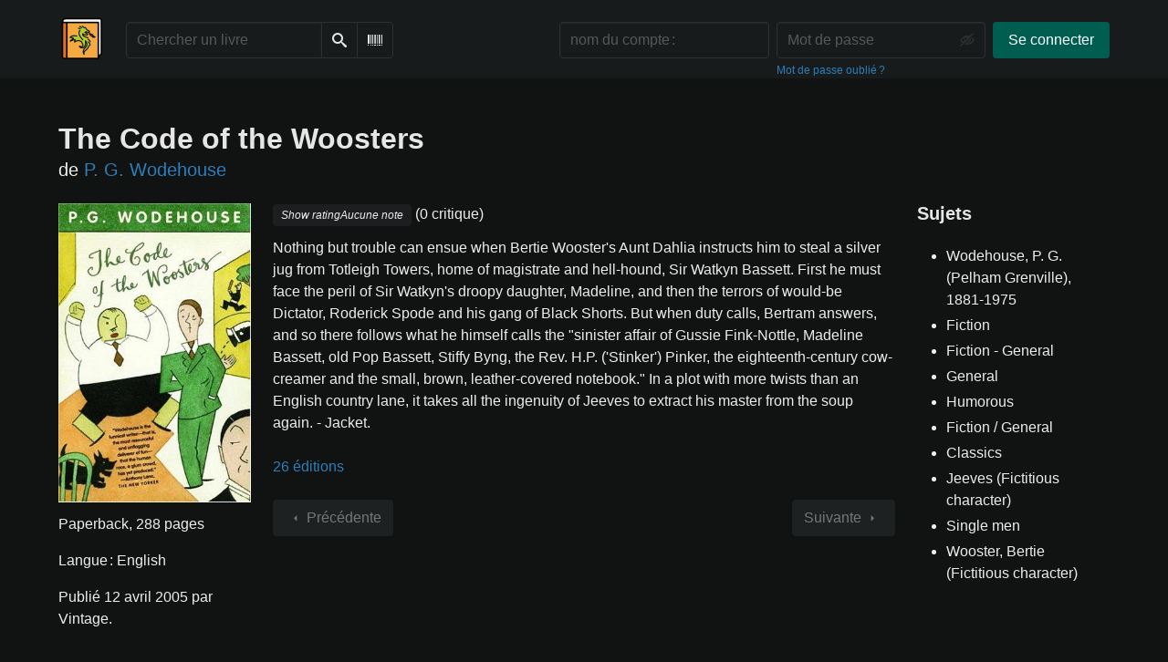

--- FILE ---
content_type: text/html; charset=utf-8
request_url: https://lire.boitam.eu/book/61857/s/the-code-of-the-woosters
body_size: 6328
content:





<!DOCTYPE html>
<html lang="fr">
<head>
    <title>The Code of the Woosters - lire.boitam.eu</title>
    <meta name="viewport" content="width=device-width, initial-scale=1">
    <link href="https://lire-media.boitam.eu/static/css/themes/bookwyrm-dark.css" rel="stylesheet" type="text/css" />

    <link rel="search" type="application/opensearchdescription+xml" href="/opensearch.xml" title="Recherche lire.boitam.eu" />

    <link rel="shortcut icon" type="image/x-icon" href="https://lire-media.boitam.eu/images/logos/lire_dragon_tiny_pmBwiUm.png">
    <link rel="apple-touch-icon" href="https://lire-media.boitam.eu/images/logos/lire_dragon_regular.png">
    <link rel="manifest" href="/manifest.json" />

    
    
    



    <meta name="twitter:card" content="summary_large_image">
    <meta name="twitter:image" content="https://lire-media.boitam.eu/images/previews/covers/61857-3368bbed-3925-4ca7-acda-e4c612aac11d.jpg">
    <meta name="og:image" content="https://lire-media.boitam.eu/images/previews/covers/61857-3368bbed-3925-4ca7-acda-e4c612aac11d.jpg">


<meta name="twitter:title" content="The Code of the Woosters - lire.boitam.eu">
<meta name="og:title" content="The Code of the Woosters - lire.boitam.eu">


<meta name="twitter:description" content="&lt;p&gt;Nothing but trouble can ensue when Bertie Wooster&#x27;s Aunt Dahlia instructs him to steal a silver jug from Totleigh Towers, home of magistrate and hell-hound, Sir Watkyn Bassett. First he must face the peril of Sir Watkyn&#x27;s droopy daughter, Madeline, and then the terrors of would-be Dictator, Roderick Spode and his gang of Black Shorts. But when duty calls, Bertram answers, and so there follows what he himself calls the &quot;sinister affair of Gussie Fink-Nottle, Madeline Bassett, old Pop Bassett, Stiffy Byng, the Rev. H.P. (&#x27;Stinker&#x27;) Pinker, the eighteenth-century cow-creamer and the small, brown, leather-covered notebook.&quot; In a plot with more twists than an English country lane, it takes all the ingenuity of Jeeves to extract his master from the soup again. - Jacket.&lt;/p&gt;">
<meta name="og:description" content="&lt;p&gt;Nothing but trouble can ensue when Bertie Wooster&#x27;s Aunt Dahlia instructs him to steal a silver jug from Totleigh Towers, home of magistrate and hell-hound, Sir Watkyn Bassett. First he must face the peril of Sir Watkyn&#x27;s droopy daughter, Madeline, and then the terrors of would-be Dictator, Roderick Spode and his gang of Black Shorts. But when duty calls, Bertram answers, and so there follows what he himself calls the &quot;sinister affair of Gussie Fink-Nottle, Madeline Bassett, old Pop Bassett, Stiffy Byng, the Rev. H.P. (&#x27;Stinker&#x27;) Pinker, the eighteenth-century cow-creamer and the small, brown, leather-covered notebook.&quot; In a plot with more twists than an English country lane, it takes all the ingenuity of Jeeves to extract his master from the soup again. - Jacket.&lt;/p&gt;">



    
</head>
<body>

<nav class="navbar" aria-label="main navigation">
    <div class="container">
        
        
        <div class="navbar-brand">
            <a class="navbar-item" href="/">
                <img class="image logo" src="https://lire-media.boitam.eu/images/logos/lire_dragon_small_6ZtX6Nt.png" alt="lire.boitam.eu page d’accueil" loading="lazy" decoding="async">
            </a>
            <form class="navbar-item column is-align-items-start pt-5" action="/search">
                <div class="field has-addons">
                    <div class="control">
                        
                            
                        
                        <input aria-label="Chercher un livre" id="tour-search" class="input" type="text" name="q" placeholder="Chercher un livre" value="" spellcheck="false">
                    </div>
                    <div class="control">
                        <button class="button" type="submit">
                            <span class="icon icon-search" title="Chercher">
                                <span class="is-sr-only">Chercher</span>
                            </span>
                        </button>
                    </div>
                    <div class="control">
                        <button class="button" type="button" data-modal-open="barcode-scanner-modal">
                            <span class="icon icon-barcode" title="Scanner le code-barres" id="tour-barcode">
                                <span class="is-sr-only">Scanner le code-barres</span>
                            </span>
                        </button>
                    </div>
                </div>
            </form>
            

<div class="modal " id="barcode-scanner-modal">
    <div class="modal-background" data-modal-close></div>
    <div class="modal-card" role="dialog" aria-modal="true" tabindex="-1" aria-described-by="barcode-scanner-modal_header">
        <header class="modal-card-head">
            <h2 class="modal-card-title mb-0" id="barcode-scanner-modal_header">
                
    
        Scanner le code-barres
    

            </h2>
            <button
                type="button"
                class="delete"
                aria-label="Fermer"
                data-modal-close
            ></button>
        </header>

        
        <section class="modal-card-body">
            
    <div class="block">
        <div id="barcode-scanner"></div>
    </div>

    <div id="barcode-camera-list" class="select is-small">
        <select>
        </select>
    </div>
    <template id="barcode-grant-access">
        <span class="icon icon-lock"></span>
        <span class="is-size-5">En attente de la caméra…</span><br/>
        <span>Autorisez l’accès à l’appareil photo pour scanner le code‑barres d’un livre.</span>
    </template>
    <template id="barcode-access-denied">
        <span class="icon icon-warning"></span>
        <span class="is-size-5">Access denied</span><br/>
        <span>Impossible d’accéder à la caméra</span>
    </template>
    <template id="barcode-scanning">
        <span class="icon icon-barcode"></span>
        <span class="is-size-5">Scan en cours…</span><br/>
        <span>Alignez le code‑barres de votre livre avec l’appareil photo.</span><span class="isbn"></span>
    </template>
    <template id="barcode-found">
        <span class="icon icon-check"></span>
        <span class="is-size-5">ISBN scanné</span><br/>
        Recherche du livre : <span class="isbn"></span>...
    </template>
    <div id="barcode-status" class="block"></div>

        </section>
        <footer class="modal-card-foot">
            
    <button class="button" type="button" data-modal-close>Annuler</button>

        </footer>
        
    </div>
    <button
        type="button"
        class="modal-close is-large"
        aria-label="Fermer"
        data-modal-close
    ></button>
</div>


            <button
                type="button"
                tabindex="0"
                class="navbar-burger pulldown-menu my-4 is-flex-touch is-align-items-center is-justify-content-center"
                data-controls="main_nav"
                aria-expanded="false"
                aria-label="Menu de navigation principal "
            >
                <i class="icon-dots-three-vertical" aria-hidden="true"></i>

                <strong
                    class="is-hidden  tag is-small px-1"
                    data-poll-wrapper
                >
                    <span class="is-sr-only">Notifications</span>
                    <strong data-poll="notifications" class="has-text-white">
                        
                    </strong>
                </strong>
            </button>
        </div>
        <div class="navbar-menu" id="main_nav">
            <div class="navbar-start" id="tour-navbar-start">
                
            </div>

            <div class="navbar-end">
            
                <div class="navbar-item pt-5 pb-0">
                    
                    <div class="columns">
                        <div class="column">
                            <form name="login" method="post" action="/login?next=/book/61857/s/the-code-of-the-woosters">
                                <input type="hidden" name="csrfmiddlewaretoken" value="EAzQnrljQ76PhAANs6wGlkvTSnKwCBLngIQNipiQJYOik6fsGujCB6cRR2A67fhp">
                                <div class="columns is-variable is-1">
                                    <div class="column">
                                        <label class="is-sr-only" for="id_localname">Nom du compte :</label>
                                        <input type="text" name="localname" maxlength="150" class="input" required="" id="id_localname" placeholder="nom du compte :">
                                    </div>
                                    <div class="column">
                                        <label class="is-sr-only" for="id_password">Mot de passe :</label>
                                        <div class="control has-icons-right">
                                            <input type="password" name="password" maxlength="128" class="input" required="" id="id_password" placeholder="Mot de passe">
                                            <span data-password-icon data-for="id_password" class="icon is-right is-clickable">
                                                <button type="button" aria-controls="id_password" class="icon-eye-blocked" title="Afficher/Masquer le mot de passe"></button>
                                            </span>
                                        </div>
                                        <p class="help"><a href="/password-reset">Mot de passe oublié ?</a></p>
                                    </div>
                                    <div class="column is-narrow">
                                        <button class="button is-primary" type="submit">Se connecter</button>
                                    </div>
                                </div>
                            </form>
                        </div>
                        
                    </div>
                    
                </div>
                
            </div>
        </div>
        
        
    </div>
</nav>



<main class="section is-flex-grow-1">
    <div class="container">
        
            
            
            



<div class="block" itemscope itemtype="https://schema.org/Book">
    <div class="columns is-mobile">
        <div class="column">
            <h1 class="title" itemprop="name" dir="auto">
                The Code of the Woosters
            </h1>

            

            
                <div class="subtitle" dir="auto">
                    de <a
        href="/author/3004/s/p-g-wodehouse"
        class="author "
        itemprop="author"
        itemscope
        itemtype="https://schema.org/Thing"
    ><span
        itemprop="name"
        >P. G. Wodehouse</span></a>

                </div>
            
        </div>

        
    </div>

    <div class="columns">
        <div class="column is-one-fifth">
            

            
                <button type="button" data-modal-open="cover_show_modal" class="cover-container is-h-m-mobile is-relative">
                <picture class="cover-container is-h-m-mobile"><source
                        media="(max-width: 768px)"
                        type="image/webp"
                        srcset="https://lire-media.boitam.eu/images/thumbnails/covers/c0cae534-2a8a-4955-8ddf-d210c4f0a185/b41ab9b1bb2c4a7d3d979109424b3ed8.webp"
                    /><source
                        media="(max-width: 768px)"
                        type="image/jpg"
                        srcset="https://lire-media.boitam.eu/images/thumbnails/covers/c0cae534-2a8a-4955-8ddf-d210c4f0a185/69a3d4e372b46986fc4fe1134a0a639a.jpeg"
                    /><source
                    type="image/webp"
                    srcset="https://lire-media.boitam.eu/images/thumbnails/covers/c0cae534-2a8a-4955-8ddf-d210c4f0a185/fed20359837b068115e872c90736a109.webp"
                /><source
                    type="image/jpg"
                    srcset="https://lire-media.boitam.eu/images/thumbnails/covers/c0cae534-2a8a-4955-8ddf-d210c4f0a185/5b0b8027d9027abbc306dc86cd32374f.jpeg"
                /><img
                alt="P. G. Wodehouse: The Code of the Woosters (2005, Vintage)"
                class="book-cover"
                itemprop="thumbnailUrl"
                src="https://lire-media.boitam.eu/images/covers/c0cae534-2a8a-4955-8ddf-d210c4f0a185.jpeg"
            ></picture>

                    <span class="button-invisible-overlay has-text-centered">
                        Cliquez pour élargir
                    </span>
                </button>
                


<div class="modal" id="cover_show_modal">
    <div class="modal-background" data-modal-close></div><!-- modal background -->
    <div class="modal-card is-align-items-center" role="dialog" aria-modal="true" tabindex="-1" aria-label="Aperçu de la couverture">
        <div class="cover-container">
            <img class="book-cover" src="https://lire-media.boitam.eu/images/covers/c0cae534-2a8a-4955-8ddf-d210c4f0a185.jpeg" itemprop="thumbnailUrl" alt="" loading="lazy" decoding="async">
        </div>
    </div>
    <button type="button" data-modal-close class="modal-close is-large" aria-label="Fermer"></button>
</div>

            

            





            <div class="mb-3" id="tour-shelve-button">
                




            </div>

            <section class="is-clipped">
                
                    <div class="content">
                        <meta itemprop="bookFormat" content="Paperback"><meta itemprop="numberOfPages" content="288"><p>
    
        Paperback, 288 pages
    
</p><meta itemprop="inLanguage" content="English"><p>
        
            Langue : English
        
    </p><meta
        itemprop="datePublished"
        content="2005-04-12"
    ><p><meta itemprop="publisher" content="Vintage">
        
    

    
    
        Publié 12 avril 2005 par Vintage.
    
    
</p>

                    </div>

                    <div class="my-3">
                        <dl><div class="is-flex is-flex-wrap-wrap"><dt class="mr-1">ISBN :</dt><dd itemprop="isbn" class="mr-1" id="isbn_content">978-1-4000-7959-9</dd><div><button class="button is-small" data-copywithtooltip data-content-id="isbn_content" data-tooltip-id="isbn_tooltip"><span class="icon icon-copy" title="Copier l’ISBN"><span class="is-sr-only">Copier l’ISBN</span></span></button><span class="copy-tooltip" id="isbn_tooltip">ISBN copié !</span></div></div><div class="is-flex is-flex-wrap-wrap"><dt class="mr-1">Numéro OCLC :</dt><dd>58986096</dd></div></dl>

                    </div>
                

                
                
                <p>
                    <a href="https://openlibrary.org/books/OL8364144M" target="_blank" rel="nofollow noopener noreferrer">
                        Voir sur OpenLibrary
                    </a>
                    
                </p>
                
                
                
            </section>
        </div>

        <div class="column is-three-fifths">
            <div class="block">
                <div
                    class="field is-grouped"
                    itemprop="aggregateRating"
                    itemscope
                    itemtype="https://schema.org/AggregateRating"
                >
                    <meta itemprop="ratingValue" content="">
                    <meta itemprop="reviewCount" content="0">

                    <span>
                        <span class="stars tag"><button type="button" data-controls="rating-0745e1baa-390c-4d89-9702-7919f6f850f8" id="rating-button-0745e1baa-390c-4d89-9702-7919f6f850f8" aria-pressed="false" data-disappear><em>Show rating </em></button><span class="no-rating">Aucune note</span></span>


                        (0 critique)
                    </span>
                </div>

                
                    





    
        
            
                
                    <div class="content">
                        <div
                            dir="auto"
                            class="preserve-whitespace"
                            itemprop="abstract"
                        >
                            <p>Nothing but trouble can ensue when Bertie Wooster's Aunt Dahlia instructs him to steal a silver jug from Totleigh Towers, home of magistrate and hell-hound, Sir Watkyn Bassett. First he must face the peril of Sir Watkyn's droopy daughter, Madeline, and then the terrors of would-be Dictator, Roderick Spode and his gang of Black Shorts. But when duty calls, Bertram answers, and so there follows what he himself calls the "sinister affair of Gussie Fink-Nottle, Madeline Bassett, old Pop Bassett, Stiffy Byng, the Rev. H.P. ('Stinker') Pinker, the eighteenth-century cow-creamer and the small, brown, leather-covered notebook." In a plot with more twists than an English country lane, it takes all the ingenuity of Jeeves to extract his master from the soup again. - Jacket.</p>
                        </div>
                    </div>
                
            
        
    


                

                


                
                <p>
                    <a href="/book/61855/editions" id="tour-other-editions-link">
                        26 éditions
                    </a>
                </p>
                
            </div>

            
            <div class="block">
                
                
            </div>

            
            <div class="block" id="reviews">
                

                

                
                <div class="block">
                    
<nav class="pagination is-centered" aria-label="pagination">
    <a
        class="pagination-previous is-disabled"
        
        aria-hidden="true"
        >

        <span class="icon icon-arrow-left" aria-hidden="true"></span>
        
        Précédente
        
    </a>

    <a
        class="pagination-next is-disabled"
        
        aria-hidden="true"
        >

        
        Suivante
        
        <span class="icon icon-arrow-right" aria-hidden="true"></span>
    </a>

    
</nav>

                </div>
            </div>
        </div>
        <div class="column is-one-fifth is-clipped">
            
                <section class="content block">
                    <h2 class="title is-5">Sujets</h2>

                    <ul>
                        
                            <li itemprop="about">Wodehouse, P. G. (Pelham Grenville), 1881-1975</li>
                        
                            <li itemprop="about">Fiction</li>
                        
                            <li itemprop="about">Fiction - General</li>
                        
                            <li itemprop="about">General</li>
                        
                            <li itemprop="about">Humorous</li>
                        
                            <li itemprop="about">Fiction / General</li>
                        
                            <li itemprop="about">Classics</li>
                        
                            <li itemprop="about">Jeeves (Fictitious character)</li>
                        
                            <li itemprop="about">Single men</li>
                        
                            <li itemprop="about">Wooster, Bertie (Fictitious character)</li>
                        
                    </ul>
                </section>
            

            

            

            <section class="content block" id="tour-book-file-links">
                






            </section>
        </div>
    </div>

</div>


            
        
    </div>
</main>

<div role="region" aria-live="polite" id="live-messages">
    <p id="status-success-message" class="live-message is-sr-only is-hidden">Publié !</p>
    <p id="status-error-message" class="live-message notification is-danger p-3 pr-5 pl-5 is-hidden">Erreur lors de la publication</p>
</div>



<footer class="footer">
    <div class="container">
        <div class="columns">
            <div class="column is-2">
                <p>
                    <a href="/about">À propos de lire.boitam.eu</a>
                </p>
                
                <p>
                    <a href="mailto:lire@boitam.eu">Contacter l’administrateur du site</a>
                </p>
                
                <p>
                    <a href="https://docs.joinbookwyrm.com/">Documentation</a>
                </p>
                
            </div>
            <div class="column is-2">
                <p>
                    <a href ="/conduct">Code de conduite</a>
                </p>
                <p>
                    <a href ="/privacy">Politique de vie privée</a>
                </p>
                
            </div>
            <div class="column content">
                
                <p>
                Le code source de BookWyrm est librement disponible. Vous pouvez contribuer ou rapporter des problèmes sur <a href="https://github.com/bookwyrm-social/bookwyrm" target="_blank" rel="nofollow noopener noreferrer">GitHub</a>.
                </p>
            </div>
            
            <div class="column is-4">
                <p>Logo adapted from 📙+🐉 by <a href="https://openmoji.org/about/">OpenMoji</a>, and is shared under the same CC BY-SA 4.0 license as the originals.</p>
            </div>
            
        </div>
    </div>
</footer>



<script nonce="O0/ZUwz3Sm5yZg3KvubJmg==">
    var csrf_token = 'EAzQnrljQ76PhAANs6wGlkvTSnKwCBLngIQNipiQJYOik6fsGujCB6cRR2A67fhp';
</script>

<script src="https://lire-media.boitam.eu/static/js/bookwyrm.js?v=8a89cad7"></script>
<script src="https://lire-media.boitam.eu/static/js/localstorage.js?v=8a89cad7"></script>
<script src="https://lire-media.boitam.eu/static/js/status_cache.js?v=8a89cad7"></script>
<script src="https://lire-media.boitam.eu/static/js/vendor/quagga.min.js?v=8a89cad7"></script>
<script src="https://lire-media.boitam.eu/static/js/vendor/shepherd.min.js?v=8a89cad7"></script>
<script src="https://lire-media.boitam.eu/static/js/guided_tour.js?v=8a89cad7"></script>


<script src="https://lire-media.boitam.eu/static/js/tabs.js?v=8a89cad7"></script>
<script src="https://lire-media.boitam.eu/static/js/autocomplete.js?v=8a89cad7"></script>



</body>
</html>
